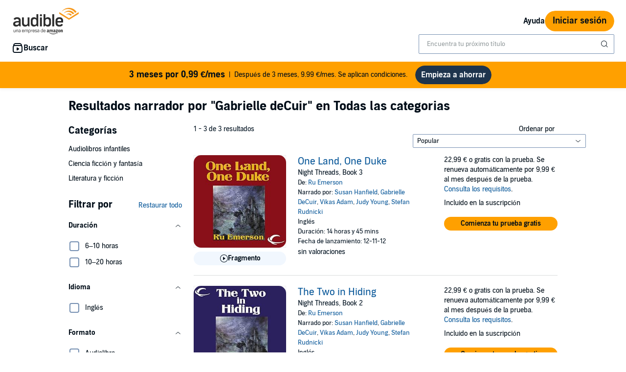

--- FILE ---
content_type: image/svg+xml
request_url: https://m.media-amazon.com/images/G/30/AudibleES/es_ES/adbl_web/Images/ES_adbl_Logo_web-1.svg
body_size: 3480
content:
<?xml version="1.0" encoding="utf-8"?>
<!-- Generator: Adobe Illustrator 24.1.1, SVG Export Plug-In . SVG Version: 6.00 Build 0)  -->
<svg version="1.1" id="Layer_1" xmlns="http://www.w3.org/2000/svg" xmlns:xlink="http://www.w3.org/1999/xlink" x="0px" y="0px"
	 viewBox="0 0 583 229" style="enable-background:new 0 0 583 229;" xml:space="preserve">
<style type="text/css">
	.st0{fill:#F7991C;}
	.st1{fill:#2D2D2D;}
	.st2{fill-rule:evenodd;clip-rule:evenodd;fill:#2D2D2D;}
</style>
<g>
	<polygon class="st0" points="491.12,89.79 575.18,37.26 575.18,51.45 491.12,103.98 407.06,51.45 407.06,37.26 	"/>
	<path class="st0" d="M491.09,24.12c-18.92,0-35.58,9.64-45.35,24.28l0.08,0.01c0.66-0.6,1.33-1.19,2.02-1.76
		c23.59-19.55,57.64-15.26,76.25,9.53l12.38-7.73h0.01C526.71,33.78,510.03,24.12,491.09,24.12"/>
	<path class="st0" d="M491.09,48.23c-10.26,0-19.32,5.09-24.82,12.87c4.44-3.12,9.59-4.91,15.08-4.91c9.03,0,17.14,4.83,22.7,12.5
		L516,61.23h0.01C510.52,53.37,501.41,48.23,491.09,48.23"/>
	<path class="st0" d="M434.28,27.05c34.61-27.4,83.59-20.06,109.68,16.32l0.17,0.27l12.81-7.98v0C542.91,14.19,518.66,0,491.1,0
		c-27.18,0-51.65,14.05-65.81,35.61C427.88,32.87,431.25,29.44,434.28,27.05"/>
</g>
<path class="st1" d="M83.37,133.18v-50.1h16.45v49.49c0,12.02,9.93,15.12,15.78,15.12c12.45,0,16.53-7.34,16.53-11.53V83.08h16.45
	v77.77H139l-6.28-8.67c-4.49,5.38-11.81,10.4-22.73,10.4C94.29,162.58,83.37,152.02,83.37,133.18z"/>
<path class="st1" d="M270.21,55.36v105.43h9.34l5.99-8.67c4.38,5.38,11.83,10.47,22.63,10.47c14.45,0,26.87-8.97,26.87-28.56V109.8
	c0-19.59-12.26-28.56-27.45-28.56c-10.51,0-17.67,4.79-21.32,9.42V55.36H270.21z M303.55,147.63c-10.17,0-17.53-4.9-17.28-15.42l0,0
	V110.9c0-8.49,6.62-14.71,17.43-14.71c7.59,0,15.28,5.53,15.28,14.81v21.83C318.98,142.1,311.29,147.63,303.55,147.63z"/>
<path class="st1" d="M208.68,55.42v35.29c-3.65-4.64-10.8-9.42-21.32-9.42c-15.18,0-27.45,8.97-27.45,28.56v24.23
	c0,19.59,12.41,28.56,26.87,28.56c10.81,0,18.25-5.08,22.63-10.47l5.99,8.67h9.34V55.42H208.68z M175.97,132.88v-21.83
	c0-9.27,7.69-14.81,15.28-14.81c10.81,0,17.43,6.22,17.43,14.71v21.31l0,0c0.26,10.52-7.11,15.42-17.28,15.42
	C183.66,147.69,175.97,142.15,175.97,132.88z"/>
<path class="st1" d="M346.2,55.42h16.45v105.43H346.2V55.42z"/>
<g>
	<rect x="239.47" y="83.08" class="st1" width="16.45" height="77.77"/>
	<circle class="st1" cx="247.7" cy="64.35" r="9.36"/>
</g>
<g>
	<path class="st1" d="M407.92,147.69c-11.22,0-16.75-5.83-16.75-13.91v-6.43h48.75v-17.5c0-17.95-12.56-28.56-32-28.56
		c-20.19,0-33.2,11.22-33.2,28.86v23.93c0,17.95,13.01,28.56,33.2,28.56c15.13,0,25.99-6.09,30.54-16.51l-11.94-7.37
		C422.28,144.72,416.4,147.69,407.92,147.69z M391.17,109.85c0-8.08,5.53-13.61,16.15-13.61c10.62,0,16.15,5.53,16.15,13.61v4.93
		h-32.3V109.85z"/>
</g>
<path class="st1" d="M40.99,81.29c-15.96,0-26.31,6.43-30.33,16.11l12.85,8c5.37-8.55,10.5-9.16,17.47-9.16
	c10.02,0,14.66,4.79,14.66,12.41v6.08l-13.79,0.02c-10.06,0-34.97,3.42-34.97,25.01c0,15.25,11.52,22.88,25.58,22.88
	c11.07,0,19.29-5.08,23.78-10.47l6.28,8.67h9.57v-53.24C72.09,92.35,61.92,81.29,40.99,81.29z M55.64,135.95
	c-0.13,1.19-0.15,2.69-1.81,4.77c-2.51,3.57-8.78,6.97-16.22,6.97c-7.78,0-13.46-3.14-13.46-9.72c0-9.32,15.13-11.35,24.42-11.72
	h7.08V135.95z"/>
<path class="st1" d="M337.94,108.97"/>
<g>
	<path class="st2" d="M384.32,220.18c-8.03,5.76-19.65,8.82-29.67,8.82c-14.03,0-26.68-5.04-36.24-13.43
		c-0.75-0.66-0.08-1.57,0.82-1.05c10.33,5.84,23.08,9.35,36.26,9.35c8.89,0,18.67-1.79,27.66-5.5
		C384.5,217.81,385.65,219.23,384.32,220.18z"/>
	<path class="st2" d="M387.66,216.49c-1.03-1.27-6.79-0.6-9.38-0.3c-0.78,0.09-0.9-0.57-0.19-1.05c4.59-3.14,12.11-2.23,12.99-1.19
		c0.87,1.06-0.23,8.39-4.54,11.89c-0.66,0.54-1.29,0.25-0.99-0.46C386.51,223.02,388.69,217.76,387.66,216.49z"/>
	<path class="st2" d="M378.47,192.99v-3.04c0-0.46,0.36-0.77,0.79-0.77h14.04c0.47,0,0.81,0.31,0.81,0.77v2.6
		c0,0.44-0.38,1.02-1.06,1.92l-7.27,10.1c2.71-0.06,5.56,0.33,8.01,1.67c0.56,0.3,0.7,0.75,0.75,1.19v3.26c0,0.44-0.5,0.96-1.03,0.7
		c-4.33-2.21-10.06-2.44-14.84,0.02c-0.48,0.26-1-0.25-1-0.7v-3.09c0-0.5,0.02-1.34,0.53-2.09l8.43-11.75h-7.34
		C378.83,193.76,378.47,193.44,378.47,192.99z"/>
	<path class="st2" d="M327.24,212.01h-4.28c-0.4-0.03-0.72-0.33-0.76-0.7v-21.31c0-0.42,0.37-0.78,0.83-0.78h3.97
		c0.42,0.03,0.76,0.33,0.79,0.73v2.78h0.08c1.04-2.69,2.98-3.94,5.62-3.94c2.68,0,4.35,1.25,5.55,3.94c1.03-2.69,3.39-3.94,5.9-3.94
		c1.8,0,3.76,0.71,4.96,2.33c1.35,1.79,1.07,4.4,1.07,6.68l-0.01,13.45c0,0.43-0.37,0.77-0.83,0.77h-4.27
		c-0.43-0.03-0.76-0.35-0.76-0.77l0-11.3c0-0.89,0.08-3.14-0.12-3.99c-0.32-1.44-1.28-1.84-2.52-1.84c-1.03,0-2.11,0.67-2.54,1.75
		c-0.44,1.08-0.4,2.87-0.4,4.08v11.3c0,0.43-0.36,0.77-0.82,0.77h-4.28c-0.42-0.03-0.76-0.35-0.76-0.77v-11.3
		c0-2.37,0.39-5.88-2.64-5.88c-3.08,0-2.95,3.41-2.95,5.88v11.3C328.06,211.67,327.69,212.01,327.24,212.01z"/>
	<path class="st2" d="M406.21,188.78c6.34,0,9.78,5.28,9.78,12.02c0,6.49-3.8,11.65-9.78,11.65c-6.22,0-9.61-5.29-9.61-11.89
		C396.6,193.93,400.03,188.78,406.21,188.78z M406.25,193.13c-3.15,0-3.36,4.17-3.36,6.77c0,2.6-0.03,8.17,3.32,8.17
		c3.31,0,3.46-4.48,3.46-7.22c0-1.8-0.08-3.95-0.63-5.66C408.57,193.71,407.61,193.13,406.25,193.13z"/>
	<path class="st2" d="M424.21,212.01h-4.25c-0.43-0.03-0.77-0.35-0.77-0.77l-0.01-21.32c0.03-0.38,0.4-0.7,0.82-0.7h3.95
		c0.38,0.02,0.69,0.28,0.76,0.61v3.25h0.08c1.2-2.91,2.87-4.3,5.83-4.3c1.91,0,3.79,0.67,4.98,2.5c1.12,1.71,1.12,4.58,1.12,6.65
		v13.41c-0.06,0.37-0.4,0.66-0.82,0.66h-4.29c-0.39-0.03-0.71-0.3-0.76-0.66v-11.58c0-2.34,0.28-5.74-2.67-5.74
		c-1.03,0-1.99,0.67-2.48,1.71c-0.6,1.29-0.67,2.6-0.67,4.03v11.48C425.04,211.67,424.67,212.01,424.21,212.01z"/>
	<path class="st2" d="M367.27,201.83c0,1.61,0.04,2.96-0.8,4.4c-0.68,1.17-1.76,1.89-2.96,1.89c-1.64,0-2.59-1.22-2.59-3.02
		c0-3.54,3.26-4.18,6.35-4.18V201.83z M371.58,211.95c-0.28,0.25-0.69,0.26-1.01,0.1c-1.41-1.15-1.67-1.68-2.44-2.77
		c-2.34,2.32-4,3.02-7.05,3.02c-3.59,0-6.39-2.16-6.39-6.47c0-3.37,1.87-5.67,4.55-6.79c2.33-0.98,5.56-1.17,8.04-1.43v-0.54
		c0-0.99,0.08-2.16-0.52-3.01c-0.51-0.77-1.52-1.08-2.4-1.08c-1.63,0-3.08,0.81-3.43,2.49c-0.08,0.38-0.36,0.75-0.75,0.77
		l-4.14-0.43c-0.35-0.08-0.74-0.35-0.64-0.86c0.95-4.89,5.48-6.36,9.55-6.36c2.08,0,4.8,0.55,6.44,2.07
		c2.07,1.89,1.88,4.39,1.88,7.14v6.47c0,1.94,0.83,2.79,1.61,3.84c0.27,0.38,0.33,0.83-0.01,1.1c-0.88,0.71-2.43,2.02-3.29,2.76
		L371.58,211.95z"/>
	<path class="st2" d="M311.25,201.83c0,1.61,0.04,2.96-0.8,4.4c-0.68,1.17-1.76,1.89-2.96,1.89c-1.64,0-2.6-1.22-2.6-3.02
		c0-3.54,3.25-4.18,6.35-4.18V201.83z M315.56,211.95c-0.28,0.25-0.69,0.26-1.01,0.1c-1.42-1.15-1.68-1.68-2.45-2.77
		c-2.34,2.32-4,3.02-7.04,3.02c-3.6,0-6.39-2.16-6.39-6.47c0-3.37,1.87-5.67,4.56-6.79c2.32-0.98,5.55-1.17,8.03-1.43v-0.54
		c0-0.99,0.08-2.16-0.52-3.01c-0.52-0.77-1.52-1.08-2.41-1.08c-1.62,0-3.07,0.81-3.43,2.49c-0.08,0.38-0.35,0.75-0.74,0.77
		l-4.14-0.43c-0.35-0.08-0.75-0.35-0.64-0.86c0.95-4.89,5.49-6.36,9.55-6.36c2.09,0,4.8,0.55,6.44,2.07
		c2.08,1.89,1.87,4.39,1.87,7.14v6.47c0,1.94,0.84,2.79,1.61,3.84c0.27,0.38,0.33,0.83-0.02,1.1c-0.87,0.71-2.42,2.02-3.27,2.76
		L315.56,211.95z"/>
</g>
<g>
	<path class="st1" d="M10.5,189.33h3.02v14.03c0,3.92,1.31,5.72,4.54,5.72c1.88,0,3.43-0.86,4.58-2.2c1.55-1.81,1.84-3.74,1.84-7.06
		v-10.5h2.98v21.99h-1.88c-0.33-1.16-0.7-2.41-1.02-3.57c-1.63,2.71-4.21,4.17-7.03,4.17c-4.74,0-7.03-2.88-7.03-8V189.33z"/>
	<path class="st1" d="M32.9,189.38h1.76l1.14,3.53c1.68-2.8,4.33-4.17,7.15-4.17c4.7,0,7.11,2.97,7.11,8.05v14.54h-3.02V197.3
		c0-3.87-1.39-5.68-4.66-5.68c-4.74,0-6.5,4-6.5,8.95v10.76H32.9V189.38z"/>
	<path class="st1" d="M68.12,207.92c-1.27,2.28-3.92,3.92-7.23,3.92c-4.25,0-7.23-2.41-7.23-6.67c0-7.19,7.76-7.1,14.35-7.36v-1.38
		c0-3.31-1.59-5.12-5.03-5.12c-3.27,0-5.07,1.42-5.39,3.91c-0.98-0.09-1.92-0.13-2.86-0.17c0.53-4.22,3.64-6.33,8.34-6.33
		c5.15,0,7.93,2.63,7.93,8.35v14.24h-1.96L68.12,207.92z M68,200.26c-7.68,0.26-11.28,0.6-11.28,4.86c0,2.58,1.59,4.09,4.45,4.09
		c4.62,0,6.83-3.27,6.83-7.01V200.26z"/>
	<path class="st1" d="M101.15,205.04c-0.65,4.22-3.96,6.88-8.62,6.88c-6.09,0-9.56-4.73-9.56-11.45c0-6.93,3.68-11.75,9.48-11.75
		c6.13,0,9.11,4.82,9.11,10.8c0,0.52-0.04,1.08-0.04,1.64H85.98c0.08,4.43,2.29,8.13,6.54,8.13c3.31,0,5.11-1.68,5.68-4.26H101.15z
		 M98.53,198.63c-0.04-4.13-1.96-7.31-6.09-7.31c-3.88,0-6.21,2.97-6.42,7.31H98.53z"/>
	<path class="st1" d="M131.71,211.32v-14.29c0-3.87-1.23-5.51-4.21-5.51c-2.98,0-5.84,2.84-5.84,6.67v13.12h-2.98v-14.29
		c0-3.74-1.27-5.51-4.21-5.51c-3.07,0-5.84,2.93-5.84,7.66v12.13h-3.02v-21.95h1.76l1.19,3.49c1.51-2.58,3.76-4.13,6.46-4.13
		c3.31,0,5.27,1.64,6.13,4.3c1.51-2.67,3.88-4.3,6.95-4.3c4.41,0,6.62,2.75,6.62,7.66v14.93H131.71z"/>
	<path class="st1" d="M139.85,189.38h1.96l0.94,3.31c1.51-2.5,4.01-3.96,6.91-3.96c6.09,0,8.91,5.21,8.91,11.49
		c0,6.67-3.15,11.7-9.11,11.7c-2.62,0-5.11-1.16-6.62-3.57v11.45h-2.98V189.38z M149.16,209.17c4.13,0,6.29-3.53,6.29-8.91
		c0-5.51-2.37-8.73-6.17-8.73c-4.29,0-6.54,3.7-6.54,8.35C142.75,205.38,144.5,209.17,149.16,209.17z"/>
	<path class="st1" d="M162.77,189.38h1.68l1.23,3.79c1.31-2.71,3.76-4.13,6.34-4.13c0.65,0,1.23,0.04,1.88,0.17
		c-0.08,0.99-0.16,1.98-0.25,3.01c-0.57-0.13-1.19-0.17-1.76-0.17c-4.41,0-6.13,3.7-6.13,8.09v11.19h-2.98V189.38z"/>
	<path class="st1" d="M193.3,205.04c-0.65,4.22-3.96,6.88-8.62,6.88c-6.09,0-9.56-4.73-9.56-11.45c0-6.93,3.68-11.75,9.48-11.75
		c6.13,0,9.11,4.82,9.11,10.8c0,0.52-0.04,1.08-0.04,1.64h-15.53c0.08,4.43,2.29,8.13,6.54,8.13c3.31,0,5.11-1.68,5.68-4.26H193.3z
		 M190.68,198.63c-0.04-4.13-1.96-7.31-6.09-7.31c-3.88,0-6.21,2.97-6.42,7.31H190.68z"/>
	<path class="st1" d="M199.22,204.78c0.37,3.1,2.62,4.52,6.01,4.52c3.43,0,5.31-1.42,5.31-3.83c0-2.15-1.43-3.36-4.58-3.83
		c-4.78-0.69-9.03-1.59-9.03-6.45c0-4.17,3.72-6.46,7.97-6.46c5.15,0,7.89,2.88,8.17,6.54l-2.78,0.04
		c-0.37-2.32-1.96-3.96-5.31-3.96c-3.56,0-5.11,1.59-5.11,3.57c0,2.67,1.23,2.93,6.5,3.87c4.86,0.73,7.19,2.71,7.19,6.54
		c0,4.13-3.35,6.58-8.34,6.58c-4.86,0-8.71-2.37-8.95-7.14H199.22z"/>
	<path class="st1" d="M230.57,207.92c-1.27,2.28-3.92,3.92-7.23,3.92c-4.25,0-7.23-2.41-7.23-6.67c0-7.19,7.76-7.1,14.35-7.36v-1.38
		c0-3.31-1.59-5.12-5.03-5.12c-3.27,0-5.07,1.42-5.39,3.91c-0.98-0.09-1.92-0.13-2.86-0.17c0.53-4.22,3.64-6.33,8.34-6.33
		c5.15,0,7.93,2.63,7.93,8.35v14.24h-1.96L230.57,207.92z M230.45,200.26c-7.68,0.26-11.28,0.6-11.28,4.86
		c0,2.58,1.59,4.09,4.45,4.09c4.62,0,6.83-3.27,6.83-7.01V200.26z"/>
	<path class="st1" d="M262.77,211.32l-0.82-3.31c-1.47,2.45-3.96,3.92-6.87,3.92c-6.05,0-8.91-5.29-8.91-11.45
		c0-6.58,3.11-11.75,9.11-11.75c2.58,0,5.11,1.21,6.58,3.61v-11.92h2.98v30.89H262.77z M262,200.74c0-5.51-1.84-9.25-6.42-9.25
		c-4.13,0-6.29,3.57-6.29,8.91c0,5.51,2.41,8.78,6.17,8.78c4.29,0,6.54-3.79,6.54-8.35V200.74z"/>
	<path class="st1" d="M287.29,205.04c-0.65,4.22-3.96,6.88-8.62,6.88c-6.09,0-9.56-4.73-9.56-11.45c0-6.93,3.68-11.75,9.48-11.75
		c6.13,0,9.11,4.82,9.11,10.8c0,0.52-0.04,1.08-0.04,1.64h-15.53c0.08,4.43,2.29,8.13,6.54,8.13c3.31,0,5.11-1.68,5.68-4.26H287.29z
		 M284.68,198.63c-0.04-4.13-1.96-7.31-6.09-7.31c-3.88,0-6.21,2.97-6.42,7.31H284.68z"/>
</g>
</svg>
